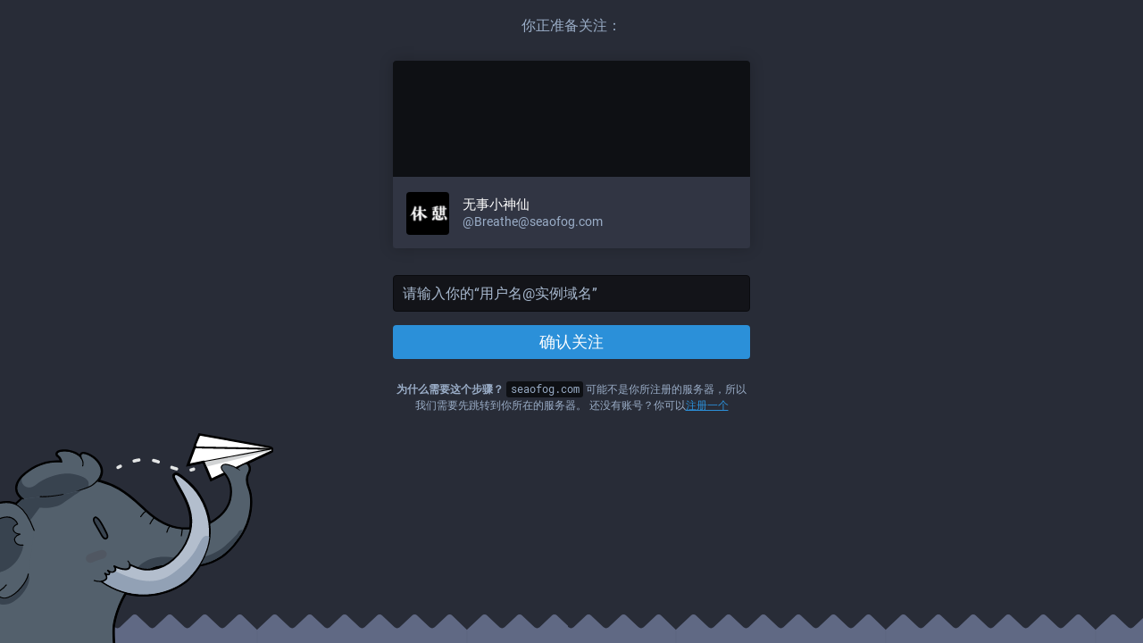

--- FILE ---
content_type: text/css; charset=utf-8
request_url: https://seaofog.com/custom.css
body_size: 322
content:
/*让鼠标悬浮时自动放大长图并可上下滚动浏览*/
.image-loader {
    align-items: center;
}
.zoomable-image {
    display: flex;
    max-height: 100%;
    max-width: 98%;
    overflow: auto !important;
}

.zoomable-image img {
	max-height: 100%;
    max-width:100%;
}

/*variable width高级Web模式铺满整个页面*/
div.column {
 -webkit-box-flex:1;
 -ms-flex-positive:1;
 flex-grow:1
}

/* START mastodon emoji scaling by @eh5@eh5.me */
.account__header__content,
.reply-indicator__content,
.status__content:not(.status__content--collapsed) {
overflow: unset;
}
.account__header__content .emojione,
.reply-indicator__content .emojione,
.status__content:not(.status__content--collapsed) .emojione {
position: relative;
z-index: 10;
transform-origin: center;
/* Animation duration */
transition: 200ms ease-in-out;
}
.account__header__content .emojione:hover,
.reply-indicator__content .emojione:hover,
.status__content:not(.status__content--collapsed) .emojione:hover {
z-index: 11;
/* Scale up 2.3 times */
transform: scale(2.3);
/* shadows around image edges */
filter: drop-shadow(0 0 1px #282c37);
}
.directory__card .account__header__content .emojione:hover {
transform: unset;
}
/* END mastodon emoji scaling by @eh5@eh5.me */

/*hashtag style blue by slashine 071320*/
.mention.hashtag{
background-color: #93AEFD36;
padding: 0px 4px;
text-align: center;
text-decoration: none;
display: inline-block;
border-style: dashed;
border-color: #93AEFD;
border-width: 0.5px;
border-radius: 2px;
margin-top: 2px;
margin-bottom: 2px;
}



--- FILE ---
content_type: application/javascript
request_url: https://seaofog.com/packs/js/locale_zh-CN-dd4fdac091a270485a6b.chunk.js
body_size: 9400
content:
(window.webpackJsonp=window.webpackJsonp||[]).push([[130],{490:function(o){o.exports=JSON.parse('{"account.account_note_header":"备注","account.add_or_remove_from_list":"从列表中添加或移除","account.badges.bot":"机器人","account.badges.group":"群组","account.block":"屏蔽 @{name}","account.block_domain":"屏蔽 {domain} 实例","account.blocked":"已屏蔽","account.browse_more_on_origin_server":"在原始个人资料页面上浏览详情","account.cancel_follow_request":"取消关注请求","account.direct":"发送私信给 @{name}","account.disable_notifications":"当 @{name} 发嘟时不要通知我","account.domain_blocked":"域名已屏蔽","account.edit_profile":"修改个人资料","account.enable_notifications":"当 @{name} 发嘟时通知我","account.endorse":"在个人资料中推荐此用户","account.follow":"关注","account.followers":"关注者","account.followers.empty":"目前无人关注此用户。","account.followers_counter":"被 {counter} 人关注","account.following":"正在关注","account.following_counter":"正在关注 {counter} 人","account.follows.empty":"此用户目前尚未关注任何人。","account.follows_you":"关注了你","account.hide_reblogs":"隐藏来自 @{name} 的转贴","account.joined":"加入于 {date}","account.link_verified_on":"此链接的所有权已在 {date} 检查","account.locked_info":"此账户已锁嘟。账户所有者会手动审核关注者。","account.media":"媒体","account.mention":"提及 @{name}","account.moved_to":"{name} 已经迁移到：","account.mute":"隐藏 @{name}","account.mute_notifications":"隐藏来自 @{name} 的通知","account.muted":"已隐藏","account.posts":"嘟文","account.posts_with_replies":"嘟文和回复","account.report":"举报 @{name}","account.requested":"正在等待对方同意。点击以取消发送关注请求","account.share":"分享 @{name} 的个人资料页","account.show_reblogs":"显示来自 @{name} 的转嘟","account.statuses_counter":"{counter} 条嘟文","account.unblock":"取消屏蔽 @{name}","account.unblock_domain":"不再屏蔽 {domain} 实例","account.unblock_short":"取消屏蔽","account.unendorse":"不在个人资料中推荐此用户","account.unfollow":"取消关注","account.unmute":"不再隐藏 @{name}","account.unmute_notifications":"不再隐藏来自 @{name} 的通知","account.unmute_short":"恢复消息提醒","account_note.placeholder":"点击添加备注","admin.dashboard.daily_retention":"注册后用户留存率（按日计算）","admin.dashboard.monthly_retention":"注册后用户留存率（按月计算）","admin.dashboard.retention.average":"平均","admin.dashboard.retention.cohort":"注册月份","admin.dashboard.retention.cohort_size":"新用户","alert.rate_limited.message":"请在{retry_time, time, medium}后重试。","alert.rate_limited.title":"频率受限","alert.unexpected.message":"发生了意外错误。","alert.unexpected.title":"哎呀！","announcement.announcement":"公告","attachments_list.unprocessed":"(未处理)","autosuggest_hashtag.per_week":"每星期 {count} 条","boost_modal.combo":"下次按住 {combo} 即可跳过此提示","bundle_column_error.body":"载入这个组件时发生了错误。","bundle_column_error.retry":"重试","bundle_column_error.title":"网络错误","bundle_modal_error.close":"关闭","bundle_modal_error.message":"载入这个组件时发生了错误。","bundle_modal_error.retry":"重试","column.blocks":"已屏蔽的用户","column.bookmarks":"书签","column.community":"本站时间轴","column.direct":"私信","column.directory":"浏览用户资料","column.domain_blocks":"已屏蔽的域名","column.favourites":"喜欢","column.follow_requests":"关注请求","column.home":"主页","column.lists":"列表","column.mutes":"已隐藏的用户","column.notifications":"通知","column.pins":"置顶嘟文","column.public":"跨站公共时间轴","column_back_button.label":"返回","column_header.hide_settings":"隐藏设置","column_header.moveLeft_settings":"将此栏左移","column_header.moveRight_settings":"将此栏右移","column_header.pin":"置顶","column_header.show_settings":"显示设置","column_header.unpin":"取消置顶","column_subheading.settings":"设置","community.column_settings.local_only":"仅限本站","community.column_settings.media_only":"仅限媒体","community.column_settings.remote_only":"仅限外部","compose.language.change":"更改语言","compose.language.search":"搜索语言...","compose_form.direct_message_warning_learn_more":"了解详情","compose_form.encryption_warning":"Mastodon 上的嘟文并未端到端加密。请不要在 Mastodon 上分享敏感信息。","compose_form.hashtag_warning":"这条嘟文被设置为“不公开”，因此它不会出现在任何话题标签的列表下。只有公开的嘟文才能通过话题标签进行搜索。","compose_form.lock_disclaimer":"你的帐户没有{locked}。任何人都可以在关注你后立即查看仅关注者可见的嘟文。","compose_form.lock_disclaimer.lock":"开启保护","compose_form.placeholder":"在想些什么？","compose_form.poll.add_option":"添加一个选项","compose_form.poll.duration":"投票持续时间","compose_form.poll.option_placeholder":"选项 {number}","compose_form.poll.remove_option":"移除此选项","compose_form.poll.switch_to_multiple":"将投票改为多选","compose_form.poll.switch_to_single":"将投票改为单选","compose_form.publish":"嘟嘟","compose_form.publish_loud":"{publish}！","compose_form.save_changes":"保存更改","compose_form.sensitive.hide":"{count, plural, one {将媒体标记为敏感内容} other {将媒体标记为敏感内容}}","compose_form.sensitive.marked":"{count, plural, one {媒体已被标记为敏感内容} other {媒体已被标记为敏感内容}}","compose_form.sensitive.unmarked":"媒体未被标记为敏感内容","compose_form.spoiler.marked":"移除内容警告","compose_form.spoiler.unmarked":"添加内容警告","compose_form.spoiler_placeholder":"写下你的警告","confirmation_modal.cancel":"取消","confirmations.block.block_and_report":"屏蔽与举报","confirmations.block.confirm":"屏蔽","confirmations.block.message":"你确定要屏蔽 {name} 吗？","confirmations.delete.confirm":"删除","confirmations.delete.message":"你确定要删除这条嘟文吗？","confirmations.delete_list.confirm":"删除","confirmations.delete_list.message":"你确定要永久删除此列表吗？","confirmations.discard_edit_media.confirm":"丢弃","confirmations.discard_edit_media.message":"您还有未保存的媒体描述或预览修改，仍然丢弃它们吗？","confirmations.domain_block.confirm":"屏蔽整个域名","confirmations.domain_block.message":"你真的确定要屏蔽所有来自 {domain} 的内容吗？多数情况下，屏蔽或隐藏几个特定的用户就已经足够了。来自该网站的内容将不再出现在你的任何公共时间轴或通知列表里。来自该网站的关注者将会被移除。","confirmations.logout.confirm":"登出","confirmations.logout.message":"你确定要登出吗？","confirmations.mute.confirm":"隐藏","confirmations.mute.explanation":"这将隐藏来自他们的嘟文以及提到他们的嘟文，但他们仍可以看到你的嘟文并关注你。","confirmations.mute.message":"你确定要隐藏 {name} 吗？","confirmations.redraft.confirm":"删除并重新编辑","confirmations.redraft.message":"你确定要删除这条嘟文并重新编辑它吗？所有相关的转嘟和喜欢都会被清除，回复将会失去关联。","confirmations.reply.confirm":"回复","confirmations.reply.message":"回复此消息将会覆盖当前正在编辑的信息。确定继续吗？","confirmations.unfollow.confirm":"取消关注","confirmations.unfollow.message":"你确定要取消关注 {name} 吗？","conversation.delete":"删除对话","conversation.mark_as_read":"标记为已读","conversation.open":"查看对话","conversation.with":"与 {names}","directory.federated":"来自已知联邦宇宙","directory.local":"仅来自 {domain}","directory.new_arrivals":"新来者","directory.recently_active":"最近活跃","embed.instructions":"复制下列代码以在你的网站中嵌入此嘟文。","embed.preview":"它会像这样显示出来：","emoji_button.activity":"活动","emoji_button.clear":"清除","emoji_button.custom":"自定义","emoji_button.flags":"旗帜","emoji_button.food":"食物和饮料","emoji_button.label":"插入表情符号","emoji_button.nature":"自然","emoji_button.not_found":"没有找到匹配的表情符号","emoji_button.objects":"物体","emoji_button.people":"人物","emoji_button.recent":"常用","emoji_button.search":"搜索…","emoji_button.search_results":"搜索结果","emoji_button.symbols":"符号","emoji_button.travel":"旅行和地点","empty_column.account_suspended":"账户已停用","empty_column.account_timeline":"这里没有嘟文！","empty_column.account_unavailable":"个人资料不可用","empty_column.blocks":"你还未屏蔽任何用户。","empty_column.bookmarked_statuses":"你还没有给任何嘟文添加过书签。在你添加书签后，嘟文就会显示在这里。","empty_column.community":"本站时间轴暂时没有内容，快写点什么让它动起来吧！","empty_column.direct":"你还未使用过私信。当你发出或者收到私信时，它将显示在此。","empty_column.domain_blocks":"暂且没有被屏蔽的站点。","empty_column.explore_statuses":"目前没有热门话题，稍后再来看看吧！","empty_column.favourited_statuses":"你还没有喜欢过任何嘟文。喜欢过的嘟文会显示在这里。","empty_column.favourites":"没有人喜欢过这条嘟文。如果有人喜欢了，就会显示在这里。","empty_column.follow_recommendations":"似乎无法为你生成任何建议。你可以尝试使用搜索寻找你可能知道的人或探索热门标签。","empty_column.follow_requests":"你没有收到新的关注请求。收到后将显示在此。","empty_column.hashtag":"这个话题标签下暂时没有内容。","empty_column.home":"你的主页时间线是空的！快去关注更多人吧。 {suggestions}","empty_column.home.suggestions":"查看一些建议","empty_column.list":"此列表中暂时没有内容。列表中用户所发送的新嘟文将会在这里显示。","empty_column.lists":"你还没有创建过列表。你创建的列表会在这里显示。","empty_column.mutes":"你没有隐藏任何用户。","empty_column.notifications":"你还没有收到过任何通知，快和其他用户互动吧。","empty_column.public":"这里什么都没有！写一些公开的嘟文，或者关注其他服务器的用户后，这里就会有嘟文出现了","error.unexpected_crash.explanation":"此页面无法正确显示，这可能是因为我们的代码中有错误，也可能是因为浏览器兼容问题。","error.unexpected_crash.explanation_addons":"此页面无法正确显示，这个错误很可能是由浏览器附加组件或自动翻译工具造成的。","error.unexpected_crash.next_steps":"刷新一下页面试试。如果没用，你可以换个浏览器或者用本地应用。","error.unexpected_crash.next_steps_addons":"请尝试禁用它们并刷新页面。如果没有帮助，你仍可以尝试使用其他浏览器或原生应用来使用 Mastodon。","errors.unexpected_crash.copy_stacktrace":"把堆栈跟踪信息复制到剪贴板","errors.unexpected_crash.report_issue":"报告问题","explore.search_results":"搜索结果","explore.suggested_follows":"为你推荐","explore.title":"探索","explore.trending_links":"最新消息","explore.trending_statuses":"嘟文","explore.trending_tags":"话题标签","follow_recommendations.done":"完成","follow_recommendations.heading":"关注你感兴趣的用户！这里有一些推荐。","follow_recommendations.lead":"你关注的人的嘟文将按时间顺序在你的主页上显示。 别担心，你可以随时取消关注！","follow_request.authorize":"授权","follow_request.reject":"拒绝","follow_requests.unlocked_explanation":"尽管你没有锁嘟，但是 {domain} 的工作人员认为你也许会想手动审核审核这些账号的关注请求。","generic.saved":"已保存","getting_started.developers":"开发","getting_started.directory":"用户目录","getting_started.documentation":"文档","getting_started.heading":"开始使用","getting_started.invite":"邀请用户","getting_started.open_source_notice":"Mastodon 是开源软件。欢迎前往 GitHub（{github}）贡献代码或反馈问题。","getting_started.security":"账号设置","getting_started.terms":"使用条款","hashtag.column_header.tag_mode.all":"以及 {additional}","hashtag.column_header.tag_mode.any":"或是 {additional}","hashtag.column_header.tag_mode.none":"而不用 {additional}","hashtag.column_settings.select.no_options_message":"没有找到建议","hashtag.column_settings.select.placeholder":"输入话题标签…","hashtag.column_settings.tag_mode.all":"全部","hashtag.column_settings.tag_mode.any":"任一","hashtag.column_settings.tag_mode.none":"无一","hashtag.column_settings.tag_toggle":"在此栏加入额外的标签","home.column_settings.basic":"基本设置","home.column_settings.show_reblogs":"显示转嘟","home.column_settings.show_replies":"显示回复","home.hide_announcements":"隐藏公告","home.show_announcements":"显示公告","intervals.full.days":"{number} 天","intervals.full.hours":"{number} 小时","intervals.full.minutes":"{number} 分钟","keyboard_shortcuts.back":"返回上一页","keyboard_shortcuts.blocked":"打开被屏蔽用户列表","keyboard_shortcuts.boost":"转嘟","keyboard_shortcuts.column":"选择某栏","keyboard_shortcuts.compose":"选择输入框","keyboard_shortcuts.description":"说明","keyboard_shortcuts.direct":"打开私信栏","keyboard_shortcuts.down":"在列表中让光标下移","keyboard_shortcuts.enter":"展开嘟文","keyboard_shortcuts.favourite":"喜欢嘟文","keyboard_shortcuts.favourites":"打开喜欢的嘟文列表","keyboard_shortcuts.federated":"打开跨站时间轴","keyboard_shortcuts.heading":"快捷键列表","keyboard_shortcuts.home":"打开主页时间轴","keyboard_shortcuts.hotkey":"快捷键","keyboard_shortcuts.legend":"显示此列表","keyboard_shortcuts.local":"打开本站时间轴","keyboard_shortcuts.mention":"提及嘟文作者","keyboard_shortcuts.muted":"打开已静音的用户列表","keyboard_shortcuts.my_profile":"打开你的个人资料","keyboard_shortcuts.notifications":"打开通知栏","keyboard_shortcuts.open_media":"打开媒体","keyboard_shortcuts.pinned":"打开置顶嘟文列表","keyboard_shortcuts.profile":"打开作者的个人资料","keyboard_shortcuts.reply":"回复嘟文","keyboard_shortcuts.requests":"打开关注请求列表","keyboard_shortcuts.search":"选择搜索框","keyboard_shortcuts.spoilers":"显示或隐藏被折叠的正文","keyboard_shortcuts.start":"打开“开始使用”栏","keyboard_shortcuts.toggle_hidden":"显示或隐藏被折叠的正文","keyboard_shortcuts.toggle_sensitivity":"显示/隐藏媒体","keyboard_shortcuts.toot":"发送新嘟文","keyboard_shortcuts.unfocus":"取消输入/搜索","keyboard_shortcuts.up":"在列表中让光标上移","lightbox.close":"关闭","lightbox.compress":"返回图片全览","lightbox.expand":"放大查看图片","lightbox.next":"下一个","lightbox.previous":"上一个","limited_account_hint.action":"仍然显示个人资料","limited_account_hint.title":"此个人资料已被服务器监察员隐藏。","lists.account.add":"添加到列表","lists.account.remove":"从列表中移除","lists.delete":"删除列表","lists.edit":"编辑列表","lists.edit.submit":"更改标题","lists.new.create":"新建列表","lists.new.title_placeholder":"新列表的标题","lists.replies_policy.followed":"任何被关注的用户","lists.replies_policy.list":"列表成员","lists.replies_policy.none":"没有人","lists.replies_policy.title":"显示回复给：","lists.search":"搜索你关注的人","lists.subheading":"你的列表","load_pending":"{count} 项","loading_indicator.label":"加载中……","media_gallery.toggle_visible":"隐藏图片","missing_indicator.label":"找不到内容","missing_indicator.sublabel":"无法找到此资源","mute_modal.duration":"持续时长","mute_modal.hide_notifications":"同时隐藏来自这个用户的通知？","mute_modal.indefinite":"无期限","navigation_bar.apps":"移动应用","navigation_bar.blocks":"已屏蔽的用户","navigation_bar.bookmarks":"书签","navigation_bar.community_timeline":"本站时间轴","navigation_bar.compose":"撰写新嘟文","navigation_bar.direct":"私信","navigation_bar.discover":"发现","navigation_bar.domain_blocks":"已屏蔽的域名","navigation_bar.edit_profile":"修改个人资料","navigation_bar.explore":"探索","navigation_bar.favourites":"喜欢","navigation_bar.filters":"隐藏关键词","navigation_bar.follow_requests":"关注请求","navigation_bar.follows_and_followers":"关注管理","navigation_bar.info":"关于本站","navigation_bar.keyboard_shortcuts":"快捷键列表","navigation_bar.lists":"列表","navigation_bar.logout":"登出","navigation_bar.mutes":"已隐藏的用户","navigation_bar.personal":"个人","navigation_bar.pins":"置顶嘟文","navigation_bar.preferences":"首选项","navigation_bar.public_timeline":"跨站公共时间轴","navigation_bar.security":"安全","notification.admin.sign_up":"{name} 注册了","notification.favourite":"{name} 喜欢了你的嘟文","notification.follow":"{name} 开始关注你","notification.follow_request":"{name} 向你发送了关注请求","notification.mention":"{name} 提及了你","notification.own_poll":"你的投票已经结束","notification.poll":"你参与的一个投票已经结束","notification.reblog":"{name} 转嘟了你的嘟文","notification.status":"{name} 刚刚发嘟","notification.update":"{name} 编辑了嘟文","notifications.clear":"清空通知列表","notifications.clear_confirmation":"你确定要永久清空通知列表吗？","notifications.column_settings.admin.sign_up":"新注册：","notifications.column_settings.alert":"桌面通知","notifications.column_settings.favourite":"喜欢：","notifications.column_settings.filter_bar.advanced":"显示所有类别","notifications.column_settings.filter_bar.category":"快速过滤栏","notifications.column_settings.filter_bar.show_bar":"显示过滤栏","notifications.column_settings.follow":"新关注者：","notifications.column_settings.follow_request":"新关注请求：","notifications.column_settings.mention":"提及：","notifications.column_settings.poll":"投票结果：","notifications.column_settings.push":"推送通知","notifications.column_settings.reblog":"转嘟：","notifications.column_settings.show":"在通知栏显示","notifications.column_settings.sound":"播放音效","notifications.column_settings.status":"新嘟文：","notifications.column_settings.unread_notifications.category":"未读通知","notifications.column_settings.unread_notifications.highlight":"高亮显示未读通知","notifications.column_settings.update":"编辑：","notifications.filter.all":"全部","notifications.filter.boosts":"转嘟","notifications.filter.favourites":"喜欢","notifications.filter.follows":"关注","notifications.filter.mentions":"提及","notifications.filter.polls":"投票结果","notifications.filter.statuses":"你关注的人的动态","notifications.grant_permission":"授予权限","notifications.group":"{count} 条通知","notifications.mark_as_read":"将所有通知标为已读","notifications.permission_denied":"由于权限被拒绝，无法启用桌面通知。","notifications.permission_denied_alert":"由于在此之前浏览器权限请求就已被拒绝，所以启用桌面通知失败","notifications.permission_required":"所需权限未被授予，所以桌面通知不可用","notifications_permission_banner.enable":"启用桌面通知","notifications_permission_banner.how_to_control":"启用桌面通知以在 Mastodon 未打开时接收通知。你可以通过交互通过上面的 {icon} 按钮来精细控制可以发送桌面通知的交互类型。","notifications_permission_banner.title":"精彩不容错过","picture_in_picture.restore":"恢复","poll.closed":"已关闭","poll.refresh":"刷新","poll.total_people":"{count} 人","poll.total_votes":"{count} 票","poll.vote":"投票","poll.voted":"你已经对这个答案投过票了","poll.votes":"{votes, plural, one {# 票} other {# 票}}","poll_button.add_poll":"发起投票","poll_button.remove_poll":"移除投票","privacy.change":"设置嘟文的可见范围","privacy.direct.long":"只有被提及的用户能看到","privacy.direct.short":"仅提到的人","privacy.private.long":"仅关注者可见","privacy.private.short":"仅对关注者可见","privacy.public.long":"所有人可见","privacy.public.short":"公开","privacy.unlisted.long":"对所有人可见，但不加入探索功能","privacy.unlisted.short":"不公开","refresh":"刷新","regeneration_indicator.label":"加载中……","regeneration_indicator.sublabel":"你的主页动态正在准备中！","relative_time.days":"{number} 天","relative_time.full.days":"{number, plural, one {# 天} other {# 天}}前","relative_time.full.hours":"{number, plural, one {# 小时} other {# 小时}}前","relative_time.full.just_now":"刚刚","relative_time.full.minutes":"{number, plural, one {# 分钟} other {# 分钟}}前","relative_time.full.seconds":"{number, plural, one {# 秒} other {# 秒}}前","relative_time.hours":"{number} 时","relative_time.just_now":"刚刚","relative_time.minutes":"{number} 分","relative_time.seconds":"{number} 秒","relative_time.today":"今天","reply_indicator.cancel":"取消","report.block":"屏蔽","report.block_explanation":"你将无法看到他们的帖子。他们也将无法看到你的帖子或关注你。他们将能够判断出他们被屏蔽了。","report.categories.other":"其他","report.categories.spam":"垃圾信息","report.categories.violation":"内容违反一条或多条服务器规则","report.category.subtitle":"选择最佳匹配","report.category.title":"告诉我们这个 {type} 的情况","report.category.title_account":"个人资料","report.category.title_status":"嘟文","report.close":"完成","report.comment.title":"还有什么你认为我们应该知道的吗？","report.forward":"转发举报至 {target}","report.forward_hint":"这名用户来自另一个服务器。是否要向那个服务器发送一条匿名的举报？","report.mute":"隐藏","report.mute_explanation":"你将不会看到他们的嘟文。他们仍然可以关注你并看到你的嘟文，但他们不会知道你忽略了来自他们的信息。","report.next":"下一步","report.placeholder":"备注","report.reasons.dislike":"我不喜欢它","report.reasons.dislike_description":"这不是你想看到的东西","report.reasons.other":"其他原因","report.reasons.other_description":"该问题不符合其他类别","report.reasons.spam":"它是垃圾信息","report.reasons.spam_description":"恶意链接，虚假互动和重复回复","report.reasons.violation":"它违反了服务器规则","report.reasons.violation_description":"你清楚它违反了特定的规则","report.rules.subtitle":"选择所有适用选项","report.rules.title":"哪些规则被违反了？","report.statuses.subtitle":"选择所有适用选项","report.statuses.title":"有任何帖子可以支持此报告吗？","report.submit":"提交","report.target":"举报 {target}","report.thanks.take_action":"以下是您控制您在 Mastodon 上能看到哪些内容的选项：","report.thanks.take_action_actionable":"在我们审阅这个问题时，你可以对 @{name} 采取行动","report.thanks.title":"不想看到这个内容？","report.thanks.title_actionable":"感谢提交举报，我们将会进行处理。","report.unfollow":"取消关注 @{name}","report.unfollow_explanation":"你正在关注此账户。如果要想在你的主页上不再看到他们的帖子，取消对他们的关注即可。","search.placeholder":"搜索","search_popout.search_format":"高级搜索格式","search_popout.tips.full_text":"输入关键词检索所有你发送、喜欢、转嘟过或提及到你的帖子，以及其他用户公开的用户名、昵称和话题标签。","search_popout.tips.hashtag":"话题标签","search_popout.tips.status":"嘟文","search_popout.tips.text":"输入关键词检索昵称、用户名和话题标签","search_popout.tips.user":"用户","search_results.accounts":"用户","search_results.all":"全部","search_results.hashtags":"话题标签","search_results.nothing_found":"无法找到符合这些搜索词的任何内容","search_results.statuses":"嘟文","search_results.statuses_fts_disabled":"此 Mastodon 服务器未启用帖子内容搜索。","search_results.total":"共 {count, number} 个结果","status.admin_account":"打开 @{name} 的管理界面","status.admin_status":"打开此帖的管理界面","status.block":"屏蔽 @{name}","status.bookmark":"添加到书签","status.cancel_reblog_private":"取消转贴","status.cannot_reblog":"这条嘟文不允许被转嘟","status.copy":"复制嘟文链接","status.delete":"删除","status.detailed_status":"详细的对话视图","status.direct":"私信 @{name}","status.edit":"编辑","status.edited":"编辑于 {date}","status.edited_x_times":"共编辑 {count, plural, one {{count} 次} other {{count} 次}}","status.embed":"嵌入","status.favourite":"喜欢","status.filtered":"已过滤","status.history.created":"{name} 创建于 {date}","status.history.edited":"{name} 编辑于 {date}","status.load_more":"加载更多","status.media_hidden":"已隐藏的媒体内容","status.mention":"提及 @{name}","status.more":"更多","status.mute":"隐藏 @{name}","status.mute_conversation":"禁用此对话的消息提醒","status.open":"展开嘟文","status.pin":"在个人资料页面置顶","status.pinned":"置顶嘟文","status.read_more":"查看更多","status.reblog":"转嘟","status.reblog_private":"转嘟（可见者不变）","status.reblogged_by":"{name} 转嘟了","status.reblogs.empty":"没有人转嘟过此条嘟文。如果有人转嘟了，就会显示在这里。","status.redraft":"删除并重新编辑","status.remove_bookmark":"移除书签","status.reply":"回复","status.replyAll":"回复所有人","status.report":"举报 @{name}","status.sensitive_warning":"敏感内容","status.share":"分享","status.show_less":"隐藏内容","status.show_less_all":"隐藏全部内容","status.show_more":"显示更多","status.show_more_all":"显示全部内容","status.show_thread":"显示全部对话","status.uncached_media_warning":"暂不可用","status.unmute_conversation":"恢复此对话的通知提醒","status.unpin":"在个人资料页面取消置顶","suggestions.dismiss":"关闭建议","suggestions.header":"你可能会感兴趣…","tabs_bar.federated_timeline":"跨站","tabs_bar.home":"主页","tabs_bar.local_timeline":"本地","tabs_bar.notifications":"通知","tabs_bar.search":"搜索","time_remaining.days":"剩余 {number, plural, one {# 天} other {# 天}}","time_remaining.hours":"剩余 {number, plural, one {# 小时} other {# 小时}}","time_remaining.minutes":"剩余 {number, plural, one {# 分钟} other {# 分钟}}","time_remaining.moments":"即将结束","time_remaining.seconds":"剩余 {number, plural, one {# 秒} other {# 秒}}","timeline_hint.remote_resource_not_displayed":"不会显示来自其它服务器的 {resource}","timeline_hint.resources.followers":"关注者","timeline_hint.resources.follows":"关注","timeline_hint.resources.statuses":"更早的嘟文","trends.counter_by_accounts":"{count, plural, one {{counter} 人} other {{counter} 人}}正在讨论","trends.trending_now":"现在流行","ui.beforeunload":"如果你现在离开 Mastodon，你的草稿内容将会丢失。","units.short.billion":"{count} B","units.short.million":"{count} M","units.short.thousand":"{count} K","upload_area.title":"将文件拖放到此处开始上传","upload_button.label":"上传图片、视频或音频","upload_error.limit":"文件大小超过限制。","upload_error.poll":"投票中不允许上传文件。","upload_form.audio_description":"为听障人士添加文字描述","upload_form.description":"为视觉障碍人士添加文字说明","upload_form.description_missing":"没有添加描述","upload_form.edit":"编辑","upload_form.thumbnail":"更改缩略图","upload_form.undo":"删除","upload_form.video_description":"为听障人士和视障人士添加文字描述","upload_modal.analyzing_picture":"分析图片…","upload_modal.apply":"应用","upload_modal.applying":"正在应用…","upload_modal.choose_image":"选择图像","upload_modal.description_placeholder":"快狐跨懒狗","upload_modal.detect_text":"从图片中检测文本","upload_modal.edit_media":"编辑媒体","upload_modal.hint":"在预览图上点击或拖动圆圈，以选择缩略图的焦点。","upload_modal.preparing_ocr":"正在准备文字识别…","upload_modal.preview_label":"预览 ({ratio})","upload_progress.label":"上传中…","video.close":"关闭视频","video.download":"下载文件","video.exit_fullscreen":"退出全屏","video.expand":"展开视频","video.fullscreen":"全屏","video.hide":"隐藏视频","video.mute":"静音","video.pause":"暂停","video.play":"播放","video.unmute":"解除禁音"}')},748:function(o,t,e){"use strict";e.r(t);var n=e(490),s=e(114),a=e.n(s),i=e(5);Object(i.setLocale)({messages:n,localeData:a()})}},[[748,0]]]);
//# sourceMappingURL=locale_zh-CN-dd4fdac091a270485a6b.chunk.js.map

--- FILE ---
content_type: application/javascript
request_url: https://seaofog.com/packs/js/public-a52a3460655116c9cf18.chunk.js
body_size: 4049
content:
(window.webpackJsonp=window.webpackJsonp||[]).push([[140],{667:function(e,t,o){(function(o){var n,r,a;"undefined"!=typeof window&&window,r=[],void 0===(a="function"==typeof(n=function(){var e=function(t,o){"use strict";var n=Object.create(e.prototype),r=0,a=0,i=0,s=0,l=[],c=!0,d=window.requestAnimationFrame||window.webkitRequestAnimationFrame||window.mozRequestAnimationFrame||window.msRequestAnimationFrame||window.oRequestAnimationFrame||function(e){return setTimeout(e,1e3/60)},u=null,m=!1;try{var p=Object.defineProperty({},"passive",{get:function(){m=!0}});window.addEventListener("testPassive",null,p),window.removeEventListener("testPassive",null,p)}catch(e){}var w=window.cancelAnimationFrame||window.mozCancelAnimationFrame||clearTimeout,f=window.transformProp||function(){var e=document.createElement("div");if(null===e.style.transform){var t=["Webkit","Moz","ms"];for(var o in t)if(void 0!==e.style[t[o]+"Transform"])return t[o]+"Transform"}return"transform"}();function g(){if(3===n.options.breakpoints.length&&Array.isArray(n.options.breakpoints)){var e,t=!0,o=!0;if(n.options.breakpoints.forEach((function(n){"number"!=typeof n&&(o=!1),null!==e&&n<e&&(t=!1),e=n})),t&&o)return}n.options.breakpoints=[576,768,1201],console.warn("Rellax: You must pass an array of 3 numbers in ascending order to the breakpoints option. Defaults reverted")}n.options={speed:-2,verticalSpeed:null,horizontalSpeed:null,breakpoints:[576,768,1201],center:!1,wrapper:null,relativeToWrapper:!1,round:!0,vertical:!0,horizontal:!1,verticalScrollAxis:"y",horizontalScrollAxis:"x",callback:function(){}},o&&Object.keys(o).forEach((function(e){n.options[e]=o[e]})),o&&o.breakpoints&&g(),t||(t=".rellax");var h="string"==typeof t?document.querySelectorAll(t):[t];if(h.length>0){if(n.elems=h,n.options.wrapper&&!n.options.wrapper.nodeType){var v=document.querySelector(n.options.wrapper);if(!v)return void console.warn("Rellax: The wrapper you're trying to use doesn't exist.");n.options.wrapper=v}var x,y=function(e){var t=n.options.breakpoints;return e<t[0]?"xs":e>=t[0]&&e<t[1]?"sm":e>=t[1]&&e<t[2]?"md":"lg"},b=function(){for(var e=0;e<n.elems.length;e++){var t=A(n.elems[e]);l.push(t)}},_=function(){for(var e=0;e<l.length;e++)n.elems[e].style.cssText=l[e].style;l=[],a=window.innerHeight,s=window.innerWidth,x=y(s),S(),b(),z(),c&&(window.addEventListener("resize",_),c=!1,T())},A=function(e){var t,o=e.getAttribute("data-rellax-percentage"),r=e.getAttribute("data-rellax-speed"),i=e.getAttribute("data-rellax-xs-speed"),l=e.getAttribute("data-rellax-mobile-speed"),c=e.getAttribute("data-rellax-tablet-speed"),d=e.getAttribute("data-rellax-desktop-speed"),u=e.getAttribute("data-rellax-vertical-speed"),m=e.getAttribute("data-rellax-horizontal-speed"),p=e.getAttribute("data-rellax-vertical-scroll-axis"),w=e.getAttribute("data-rellax-horizontal-scroll-axis"),f=e.getAttribute("data-rellax-zindex")||0,g=e.getAttribute("data-rellax-min"),h=e.getAttribute("data-rellax-max"),v=e.getAttribute("data-rellax-min-x"),y=e.getAttribute("data-rellax-max-x"),b=e.getAttribute("data-rellax-min-y"),_=e.getAttribute("data-rellax-max-y"),A=!0;i||l||c||d?t={xs:i,sm:l,md:c,lg:d}:A=!1;var S=n.options.wrapper?n.options.wrapper.scrollTop:window.pageYOffset||document.documentElement.scrollTop||document.body.scrollTop;n.options.relativeToWrapper&&(S=(window.pageYOffset||document.documentElement.scrollTop||document.body.scrollTop)-n.options.wrapper.offsetTop);var L=n.options.vertical&&(o||n.options.center)?S:0,T=n.options.horizontal&&(o||n.options.center)?n.options.wrapper?n.options.wrapper.scrollLeft:window.pageXOffset||document.documentElement.scrollLeft||document.body.scrollLeft:0,z=L+e.getBoundingClientRect().top,k=e.clientHeight||e.offsetHeight||e.scrollHeight,O=T+e.getBoundingClientRect().left,q=e.clientWidth||e.offsetWidth||e.scrollWidth,C=o||(L-z+a)/(k+a),Y=o||(T-O+s)/(q+s);n.options.center&&(Y=.5,C=.5);var R=A&&null!==t[x]?Number(t[x]):r||n.options.speed,N=u||n.options.verticalSpeed,j=m||n.options.horizontalSpeed,X=p||n.options.verticalScrollAxis,H=w||n.options.horizontalScrollAxis,M=E(Y,C,R,N,j),D=e.style.cssText,F="",B=/transform\s*:/i.exec(D);if(B){var I=B.index,P=D.slice(I),W=P.indexOf(";");F=W?" "+P.slice(11,W).replace(/\s/g,""):" "+P.slice(11).replace(/\s/g,"")}return{baseX:M.x,baseY:M.y,top:z,left:O,height:k,width:q,speed:R,verticalSpeed:N,horizontalSpeed:j,verticalScrollAxis:X,horizontalScrollAxis:H,style:D,transform:F,zindex:f,min:g,max:h,minX:v,maxX:y,minY:b,maxY:_}},S=function(){var e=r,t=i;if(r=n.options.wrapper?n.options.wrapper.scrollTop:(document.documentElement||document.body.parentNode||document.body).scrollTop||window.pageYOffset,i=n.options.wrapper?n.options.wrapper.scrollLeft:(document.documentElement||document.body.parentNode||document.body).scrollLeft||window.pageXOffset,n.options.relativeToWrapper){var o=(document.documentElement||document.body.parentNode||document.body).scrollTop||window.pageYOffset;r=o-n.options.wrapper.offsetTop}return!(e==r||!n.options.vertical)||!(t==i||!n.options.horizontal)},E=function(e,t,o,r,a){var i={},s=(a||o)*(100*(1-e)),l=(r||o)*(100*(1-t));return i.x=n.options.round?Math.round(s):Math.round(100*s)/100,i.y=n.options.round?Math.round(l):Math.round(100*l)/100,i},L=function(){window.removeEventListener("resize",L),window.removeEventListener("orientationchange",L),(n.options.wrapper?n.options.wrapper:window).removeEventListener("scroll",L),(n.options.wrapper?n.options.wrapper:document).removeEventListener("touchmove",L),u=d(T)},T=function(){S()&&!1===c?(z(),u=d(T)):(u=null,window.addEventListener("resize",L),window.addEventListener("orientationchange",L),(n.options.wrapper?n.options.wrapper:window).addEventListener("scroll",L,!!m&&{passive:!0}),(n.options.wrapper?n.options.wrapper:document).addEventListener("touchmove",L,!!m&&{passive:!0}))},z=function(){for(var e,t=0;t<n.elems.length;t++){var o=l[t].verticalScrollAxis.toLowerCase(),c=l[t].horizontalScrollAxis.toLowerCase(),d=-1!=o.indexOf("x")?r:0,u=-1!=o.indexOf("y")?r:0,m=-1!=c.indexOf("x")?i:0,p=(u+(-1!=c.indexOf("y")?i:0)-l[t].top+a)/(l[t].height+a),w=(d+m-l[t].left+s)/(l[t].width+s),g=(e=E(w,p,l[t].speed,l[t].verticalSpeed,l[t].horizontalSpeed)).y-l[t].baseY,h=e.x-l[t].baseX;null!==l[t].min&&(n.options.vertical&&!n.options.horizontal&&(g=g<=l[t].min?l[t].min:g),n.options.horizontal&&!n.options.vertical&&(h=h<=l[t].min?l[t].min:h)),null!=l[t].minY&&(g=g<=l[t].minY?l[t].minY:g),null!=l[t].minX&&(h=h<=l[t].minX?l[t].minX:h),null!==l[t].max&&(n.options.vertical&&!n.options.horizontal&&(g=g>=l[t].max?l[t].max:g),n.options.horizontal&&!n.options.vertical&&(h=h>=l[t].max?l[t].max:h)),null!=l[t].maxY&&(g=g>=l[t].maxY?l[t].maxY:g),null!=l[t].maxX&&(h=h>=l[t].maxX?l[t].maxX:h);var v=l[t].zindex,x="translate3d("+(n.options.horizontal?h:"0")+"px,"+(n.options.vertical?g:"0")+"px,"+v+"px) "+l[t].transform;n.elems[t].style[f]=x}n.options.callback(e)};return n.destroy=function(){for(var e=0;e<n.elems.length;e++)n.elems[e].style.cssText=l[e].style;c||(window.removeEventListener("resize",_),c=!0),w(u),u=null},_(),n.refresh=_,n}console.warn("Rellax: The elements you're trying to select don't exist.")};return e})?n.apply(t,r):n)||(e.exports=a)}).call(this,o(122))},760:function(e,t,o){"use strict";o.r(t);var n=o(0),r=(o(100),o(77)),a=o.n(r),i=o(82),s=o(48),l=o(83);Object(l.a)(),window.addEventListener("message",(e=>{const t=e.data||{};window.parent&&"setHeight"===t.type&&Object(s.default)((()=>{window.parent.postMessage({type:"setHeight",id:t.id,height:document.getElementsByTagName("html")[0].scrollHeight},"*")}))})),Object(i.a)().then((function(){const e=o(67).default,{timeAgoString:t}=o(60),{delegate:r}=o(54),i=o(50).default,{getLocale:l}=o(5),{messages:c}=l(),d=(o(1),o(28)),u=o(667),{createBrowserHistory:m}=o(197),p=()=>{const e=m(),t=document.querySelectorAll(".public-layout .detailed-status"),o=e.location;1!==t.length||o.state&&o.state.scrolledToDetailedStatus||(t[0].scrollIntoView(),e.replace(o.pathname,{...o.state,scrolledToDetailedStatus:!0}))},w=e=>t=>{let{target:o}=t;o.src=o.getAttribute(e)};Object(s.default)((()=>{const a=document.documentElement.lang,s=new Intl.DateTimeFormat(a,{year:"numeric",month:"long",day:"numeric",hour:"numeric",minute:"numeric"});[].forEach.call(document.querySelectorAll(".emojify"),(e=>{e.innerHTML=i(e.innerHTML)})),[].forEach.call(document.querySelectorAll("time.formatted"),(e=>{const t=new Date(e.getAttribute("datetime")),o=s.format(t);e.title=o,e.textContent=o})),[].forEach.call(document.querySelectorAll("time.time-ago"),(o=>{const n=new Date(o.getAttribute("datetime")),r=new Date;o.title=s.format(n),o.textContent=t({formatMessage:(t,o)=>{let{id:n,defaultMessage:r}=t;return new e(c[n]||r,a).format(o)},formatDate:(e,t)=>new Intl.DateTimeFormat(a,t).format(e)},n,r,r.getFullYear(),o.getAttribute("datetime").includes("T"))}));const l=document.querySelectorAll("[data-component]");l.length>0?o.e(11).then(o.bind(null,1063)).then((e=>{let{default:t}=e;[].forEach.call(l,(e=>{[].forEach.call(e.children,(t=>{e.removeChild(t)}))}));const o=document.createElement("div");d.render(Object(n.a)(t,{locale:a,components:l}),o),document.body.appendChild(o),p()})).catch((e=>{console.error(e),p()})):p();document.querySelectorAll(".parallax").length>0&&new u(".parallax",{speed:-1}),r(document,"#registration_user_password_confirmation,#registration_user_password","input",(()=>{const t=document.getElementById("registration_user_password"),o=document.getElementById("registration_user_password_confirmation");o.value&&o.value.length>t.maxLength?o.setCustomValidity(new e(c["password_confirmation.exceeds_maxlength"]||"Password confirmation exceeds the maximum password length",a).format()):t.value&&t.value!==o.value?o.setCustomValidity(new e(c["password_confirmation.mismatching"]||"Password confirmation does not match",a).format()):o.setCustomValidity("")})),r(document,"#user_password,#user_password_confirmation","input",(()=>{const t=document.getElementById("user_password"),o=document.getElementById("user_password_confirmation");o&&(o.value&&o.value.length>t.maxLength?o.setCustomValidity(new e(c["password_confirmation.exceeds_maxlength"]||"Password confirmation exceeds the maximum password length",a).format()):t.value&&t.value!==o.value?o.setCustomValidity(new e(c["password_confirmation.mismatching"]||"Password confirmation does not match",a).format()):o.setCustomValidity(""))})),r(document,".custom-emoji","mouseover",w("data-original")),r(document,".custom-emoji","mouseout",w("data-static")),r(document,".status__content__spoiler-link","click",(function(){const t=this.parentNode.parentNode;return"expanded"===t.dataset.spoiler?(t.dataset.spoiler="folded",this.textContent=new e(c["status.show_more"]||"Show more",a).format()):(t.dataset.spoiler="expanded",this.textContent=new e(c["status.show_less"]||"Show less",a).format()),!1})),[].forEach.call(document.querySelectorAll(".status__content__spoiler-link"),(t=>{const o="expanded"===t.parentNode.parentNode.dataset.spoiler?c["status.show_less"]||"Show less":c["status.show_more"]||"Show more";t.textContent=new e(o,a).format()}))})),r(document,".webapp-btn","click",(e=>{let{target:t,button:o}=e;return 0!==o||(window.location.href=t.href,!1)})),r(document,".modal-button","click",(e=>{let t;e.preventDefault(),t="A"!==e.target.nodeName?e.target.parentNode.href:e.target.href,window.open(t,"mastodon-intent","width=445,height=600,resizable=no,menubar=no,status=no,scrollbars=yes")})),r(document,"#account_display_name","input",(e=>{let{target:t}=e;const o=document.querySelector(".card .display-name strong");o&&(t.value?o.innerHTML=i(a()(t.value)):o.textContent=t.dataset.default)})),r(document,"#account_avatar","change",(e=>{let{target:t}=e;const o=document.querySelector(".card .avatar img"),[n]=t.files||[],r=n?URL.createObjectURL(n):o.dataset.originalSrc;o.src=r}));const f=e=>t=>{let{target:o}=t;const n=o.getAttribute(e);"true"!==o.getAttribute("data-autoplay")&&o.src!==n&&(o.src=n)};r(document,"img#profile_page_avatar","mouseover",f("data-original")),r(document,"img#profile_page_avatar","mouseout",f("data-static")),r(document,"#account_header","change",(e=>{let{target:t}=e;const o=document.querySelector(".card .card__img img"),[n]=t.files||[],r=n?URL.createObjectURL(n):o.dataset.originalSrc;o.src=r})),r(document,"#account_locked","change",(e=>{let{target:t}=e;const o=document.querySelector(".card .display-name i");o&&(t.checked?delete o.dataset.hidden:o.dataset.hidden="true")})),r(document,".input-copy input","click",(e=>{let{target:t}=e;t.focus(),t.select(),t.setSelectionRange(0,t.value.length)})),r(document,".input-copy button","click",(e=>{let{target:t}=e;const o=t.parentNode.querySelector(".input-copy__wrapper input"),n=o.readonly;o.readonly=!1,o.focus(),o.select(),o.setSelectionRange(0,o.value.length);try{document.execCommand("copy")&&(o.blur(),t.parentNode.classList.add("copied"),setTimeout((()=>{t.parentNode.classList.remove("copied")}),700))}catch(e){console.error(e)}o.readonly=n})),r(document,".sidebar__toggle__icon","click",(()=>{document.querySelector(".sidebar ul").classList.toggle("visible")})),r(document,"#registration_new_user,#new_user","submit",(()=>{["user_website","user_confirm_password","registration_user_website","registration_user_confirm_password"].forEach((e=>{const t=document.getElementById(e);t&&(t.value="")}))}))})).then((function(){return/KAIOS/.test(navigator.userAgent)?o.e(9).then(o.bind(null,1064)).then((e=>{e.register()})):Promise.resolve()})).catch((e=>{console.error(e)}))}},[[760,0]]]);
//# sourceMappingURL=public-a52a3460655116c9cf18.chunk.js.map